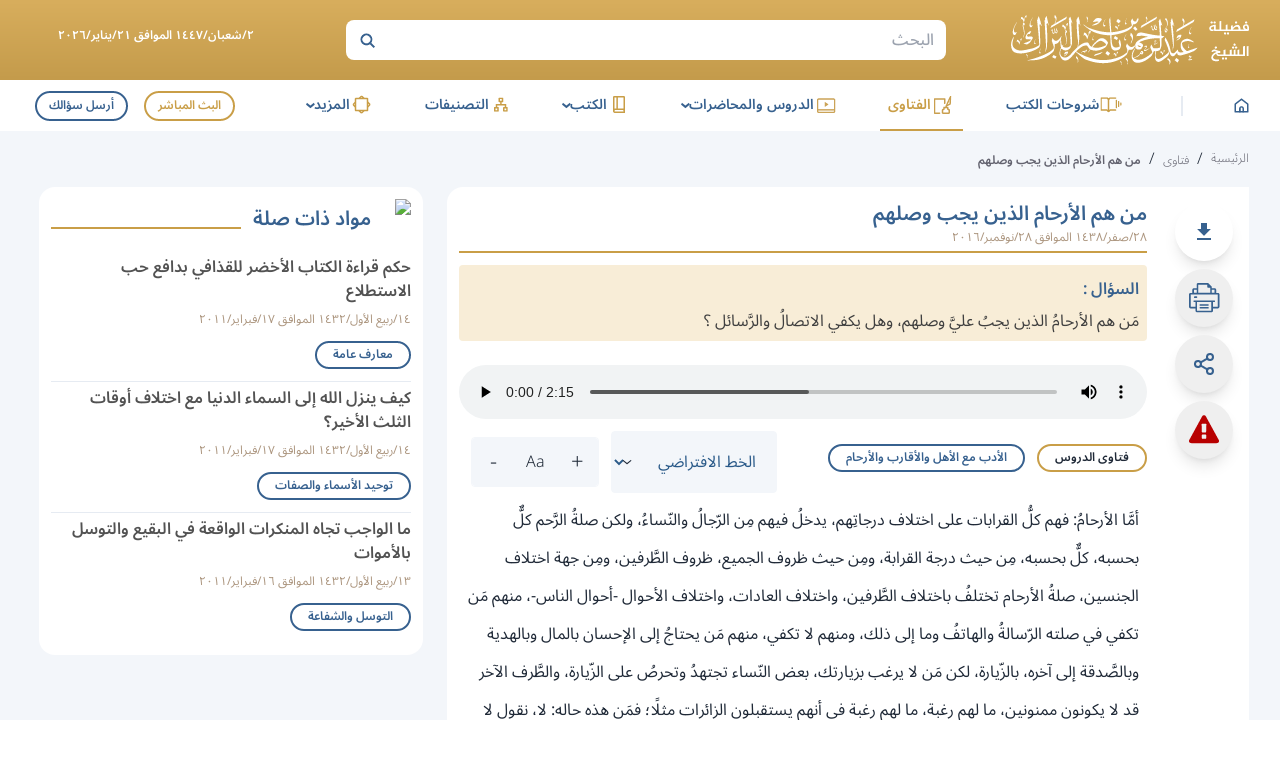

--- FILE ---
content_type: text/html; charset=utf-8
request_url: https://sh-albarrak.com/fatwas/8372
body_size: 11027
content:
<!DOCTYPE html><html lang="ar" dir="rtl"><head><meta charSet="utf-8" data-next-head=""/><meta name="viewport" content="width=device-width" data-next-head=""/><link rel="icon" type="image/x-icon" sizes="32x32" href="/favicon.ico" data-next-head=""/><title data-next-head="">من هم الأرحام الذين يجب وصلهم - الموقع الرسمي لـفضيلة الشيخ عبدالرحمن ناصر البراك</title><meta property="og:image" content="/images/cover-alb.jpeg" data-next-head=""/><meta property="og:title" content="من هم الأرحام الذين يجب وصلهم - الموقع الرسمي لـفضيلة الشيخ عبدالرحمن ناصر البراك" data-next-head=""/><meta property="og:site_name" content="الموقع الرسمي لـفضيلة الشيخ عبدالرحمن ناصر البراك" data-next-head=""/><meta property="og:type" content="article" data-next-head=""/><meta property="og:url" content="https://sh-albarrak.com/fatwas/8372" data-next-head=""/><meta property="og:description" content="من هم الأرحام الذين يجب وصلهم" data-next-head=""/><meta name="description" content="من هم الأرحام الذين يجب وصلهم" data-next-head=""/><meta name="twitter:description" content="من هم الأرحام الذين يجب وصلهم" data-next-head=""/><meta name="twitter:image" content="/images/cover-alb.jpeg" data-next-head=""/><meta name="twitter:title" content="من هم الأرحام الذين يجب وصلهم - الموقع الرسمي لـفضيلة الشيخ عبدالرحمن ناصر البراك" data-next-head=""/><meta name="twitter:site" content="@sh_barrak" data-next-head=""/><meta name="theme-color" content="#C99E47" data-next-head=""/><link rel="preload" as="font" type="font/woff2" href="/_next/static/media/noto-sans-arabic-symbols-wght-normal.18c2bbbc.woff2" crossorigin="anonymous"/><link rel="preload" as="font" type="font/woff2" href="/_next/static/media/noto-sans-arabic-latin-wght-normal.4c61e176.woff2" crossorigin="anonymous"/><link rel="preload" as="font" type="font/woff2" href="/_next/static/media/noto-sans-arabic-arabic-wght-normal.655cdb0d.woff2" crossorigin="anonymous"/><link data-next-font="size-adjust" rel="preconnect" href="/" crossorigin="anonymous"/><link rel="preload" href="/_next/static/chunks/059b1fdd9c4dfb39.css" as="style"/><script type="application/ld+json" data-next-head="">{"@context":"https://schema.org","@type":["AudioObject","LearningResource"],"name":"من هم الأرحام الذين يجب وصلهم","headline":"من هم الأرحام الذين يجب وصلهم","learningResourceType":"fatwa","contentUrl":"https://files.zadapps.info/cms.sh-albarrak.com/uploads/2024/02/albarrak_Fatawa_Aldrws_2564_14380226-87657aea933ac69bb51753a4f3a33b44.mp3","uploadDate":"2018-08-04T06:18:04.000Z"}</script><link rel="stylesheet" href="/_next/static/chunks/059b1fdd9c4dfb39.css" data-n-g=""/><noscript data-n-css=""></noscript><script src="/_next/static/chunks/e498f29ef22bb9b5.js" defer=""></script><script src="/_next/static/chunks/9d33274b2ff3f8c7.js" defer=""></script><script src="/_next/static/chunks/0fd53d29af0f4f8f.js" defer=""></script><script src="/_next/static/chunks/d4c782e9887cfa62.js" defer=""></script><script src="/_next/static/chunks/65170d62faaed9e2.js" defer=""></script><script src="/_next/static/chunks/turbopack-ac0eabc7c39875c1.js" defer=""></script><script src="/_next/static/chunks/e0bbe5b41464fa00.js" defer=""></script><script src="/_next/static/chunks/bf3e7c0ddd99e2d4.js" defer=""></script><script src="/_next/static/chunks/ffc100fb824a5a69.js" defer=""></script><script src="/_next/static/chunks/0d515325d978f755.js" defer=""></script><script src="/_next/static/chunks/14d634eefefa55df.js" defer=""></script><script src="/_next/static/chunks/e8561138b60948af.js" defer=""></script><script src="/_next/static/chunks/turbopack-3e74c4e25af1720b.js" defer=""></script><script src="/_next/static/5L6tatxjCnUzpQSLHcRts/_ssgManifest.js" defer=""></script><script src="/_next/static/5L6tatxjCnUzpQSLHcRts/_buildManifest.js" defer=""></script></head><body class="scroll-smooth"><noscript><iframe data-name="google-tag-manager" src="https://www.googletagmanager.com/ns.html?id=GTM-W66N2JZ" height="0" width="0" style="display:none;visibility:hidden"></iframe></noscript><div id="__next"><div class="font-primary font-light"><div class="drawer"><input id="app-sidebar" type="checkbox" class="drawer-toggle"/><div class="drawer-content flex flex-col"><div class="gradient-gold sticky top-0 md:block hidden z-30"><div class="container py-1 flex justify-between items-center relative"><a data-sut="d-albarrak-logo" aria-label="الصفحة الرئيسية" href="/"><picture><source media="(max-width: 1239px)" srcSet="/_next/static/media/logo-gold.fdd7f3aa.svg"/><source media="(min-width: 1240px)" srcSet="/_next/static/media/logo.490d3318.svg"/><img src="/_next/static/media/logo-gold.fdd7f3aa.svg" class="max-w-[150px] xxs:max-w-[200px] md:max-w-[300px]" alt="" width="238" height="50" decoding="async" style="color:transparent"/></picture></a><div data-sut="desktop-search" class="max-w-[600px] flex-1"><div class="flex-1 search-header"><form data-sut="search-form" action="/search" method="GET"><input type="search" aria-label="البحث" placeholder="البحث" name="q"/><button type="submit" value="OK" aria-label="بحث"><svg width="18" height="18" viewBox="0 0 18 18" fill="transparent"><path d="M12.3555 12.3556L16.3555 16.3556" stroke="currentColor" stroke-width="2"></path><circle cx="8.43795" cy="8.43799" r="4.96653" transform="rotate(-45 8.43795 8.43799)" stroke="currentColor" stroke-width="2"></circle></svg></button></form></div></div><div class="max-w-[250px] flex-1 text-center px-1"><div class="text-xs mb-1 font-semibold text-white" data-sut="full-day-today">٢/شعبان/١٤٤٧ الموافق ٢١/يناير/٢٠٢٦</div></div></div></div><header class="header hidden md:flex bg-white z-20 no-print"><div class="box-shadow container w-full hidden md:flex justify-between items-center"><div class="flex items-center justify-between flex-1 max-w-[950px]" data-sut="d-main-menu" itemScope="" itemType="http://www.schema.org/SiteNavigationElement"><div class="flex items-center justify-center"><a class="flex" aria-label="الصفحة الرئيسية" href="/"><img alt="logo" loading="lazy" width="15" height="15" decoding="async" data-nimg="1" class="" style="color:transparent" src="/_next/static/media/home-blue.0439ad71.svg"/></a></div><div class="bg-primaryLight2 mx-3 w-xxs h-[20px]"></div><div itemProp="name"><a class="nav-item mb-0 nav-item-active" data-sut="" itemProp="url" href="/books-explanations"><div class="flex"><img alt="logo" loading="lazy" width="24" height="24" decoding="async" data-nimg="1" class="" style="color:transparent" src="/_next/static/media/Books-Explanation-gold.aff2cb75.svg"/></div>شروحات الكتب</a></div><div itemProp="name"><a class="nav-item mb-0 text-secondary border-secondary" data-sut="" itemProp="url" href="/fatwas"><div class="flex"><img alt="logo" loading="lazy" width="24" height="24" decoding="async" data-nimg="1" class="" style="color:transparent" src="/_next/static/media/Fatwa-gold.0cf63f8e.svg"/></div>الفتاوى</a></div><div data-sut="d-lecture-dp" class="group relative inline-flex justify-center rounded"><div role="button" tabindex="0" class="hover:cursor-text nav-item nav-item-active" data-sut="" itemProp="name"><div class="flex"><img alt="logo" loading="lazy" width="24" height="24" decoding="async" data-nimg="1" class="" style="color:transparent" src="/_next/static/media/Lectures-gold.98f242a6.svg"/></div>الدروس والمحاضرات<span class="rotate-90 leading-0 text-xl">‹</span></div><div class="dropdown-menu-h min-w-[200px] inset-x-0"><ul class="my-1 relative z-10"><li itemProp="name" class=""><a itemProp="url" class="hover:text-secondary font-normal text-primary pr-3 my-2 transition" href="/daily-lessons">الدروس اليومية</a></li><li itemProp="name" class=""><a itemProp="url" class="hover:text-secondary font-normal text-primary pr-3 my-2 transition" href="/lectures">المحاضرات</a></li><li itemProp="name" class=""><a itemProp="url" class="hover:text-secondary font-normal text-primary pr-3 my-2 transition" href="/public-speeches">الكلمات العامة</a></li></ul><img alt="zh" loading="lazy" width="170" height="370" decoding="async" data-nimg="1" class="rotate-[117deg] absolute z-0 bottom-[-195px] left-0" style="color:transparent" srcSet="/_next/image?url=%2F_next%2Fstatic%2Fmedia%2FbigZh.f8eea01e.png&amp;w=256&amp;q=75 1x, /_next/image?url=%2F_next%2Fstatic%2Fmedia%2FbigZh.f8eea01e.png&amp;w=384&amp;q=75 2x" src="/_next/image?url=%2F_next%2Fstatic%2Fmedia%2FbigZh.f8eea01e.png&amp;w=384&amp;q=75"/></div></div><div data-sut="d-lecture-dp" class="group relative inline-flex justify-center rounded"><div role="button" tabindex="0" class="hover:cursor-text nav-item nav-item-active" data-sut="" itemProp="name"><div class="flex"><img alt="logo" loading="lazy" width="24" height="24" decoding="async" data-nimg="1" class="" style="color:transparent" src="/_next/static/media/Books-gold.4ef4a7cf.svg"/></div>الكتب<span class="rotate-90 leading-0 text-xl">‹</span></div><div class="dropdown-menu-h min-w-[200px] inset-x-0"><ul class="my-1 relative z-10"><li itemProp="name" class=""><a itemProp="url" class="hover:text-secondary font-normal text-primary pr-3 my-2 transition" href="/books">الكتب النصية</a></li><li itemProp="name" class=""><a itemProp="url" class="hover:text-secondary font-normal text-primary pr-3 my-2 transition" href="/audio-books">الكتب الصوتية</a></li></ul><img alt="zh" loading="lazy" width="170" height="370" decoding="async" data-nimg="1" class="rotate-[117deg] absolute z-0 bottom-[-195px] left-0" style="color:transparent" srcSet="/_next/image?url=%2F_next%2Fstatic%2Fmedia%2FbigZh.f8eea01e.png&amp;w=256&amp;q=75 1x, /_next/image?url=%2F_next%2Fstatic%2Fmedia%2FbigZh.f8eea01e.png&amp;w=384&amp;q=75 2x" src="/_next/image?url=%2F_next%2Fstatic%2Fmedia%2FbigZh.f8eea01e.png&amp;w=384&amp;q=75"/></div></div><div itemProp="name"><a class="nav-item mb-0 nav-item-active" data-sut="" itemProp="url" href="/categories/all"><div class="flex"><img alt="logo" loading="lazy" width="24" height="24" decoding="async" data-nimg="1" class="" style="color:transparent" src="/_next/static/media/Categories-gold.24ab12b7.svg"/></div>التصنيفات</a></div><div data-sut="d-more-dp" class="group relative inline-flex justify-center rounded"><div role="button" tabindex="0" class="hover:cursor-text nav-item nav-item-active" data-sut="" itemProp="name"><div class="flex"><img alt="logo" loading="lazy" width="24" height="24" decoding="async" data-nimg="1" class="" style="color:transparent" src="/_next/static/media/more-gold.c8e63016.svg"/></div>المزيد<span class="rotate-90 leading-0 text-xl">‹</span></div><div class="dropdown-menu-h min-w-[340px] right-0"><div class="grid grid-cols-2 gap-2 p-3"><div><div class=""><p class="text-secondary font-semibold border-b border-primaryLight2 mb-1 text-sm py-1"><span class="pl-1 text-xxs">■</span>المباحث والإختيارات</p><ul class=" relative z-10"><li itemProp="name" class="text-sm"><a itemProp="url" class="hover:text-secondary font-normal text-primary  my-2 transition" href="/scientific-researches">مباحث علمية</a></li><li itemProp="name" class="text-sm"><a itemProp="url" class="hover:text-secondary font-normal text-primary  my-2 transition" href="/fiqhi-selections">اختيارات فقهية</a></li></ul></div><div class=""><p class="text-secondary font-semibold border-b border-primaryLight2 mb-1 text-sm py-1"><span class="pl-1 text-xxs">■</span>المختارات</p><ul class=" relative z-10"><li itemProp="name" class="text-sm"><a itemProp="url" class="hover:text-secondary font-normal text-primary  my-2 transition" href="/selected-videos">مقاطع مختارة</a></li><li itemProp="name" class="text-sm"><a itemProp="url" class="hover:text-secondary font-normal text-primary  my-2 transition" href="/articles">المقالات</a></li><li itemProp="name" class="text-sm"><a itemProp="url" class="hover:text-secondary font-normal text-primary  my-2 transition" href="/science-benefits">فوائد العلوم</a></li></ul></div></div><div><div class=""><p class="text-secondary font-semibold border-b border-primaryLight2 mb-1 text-sm py-1"><span class="pl-1 text-xxs">■</span>مع الشيخ</p><ul class=" relative z-10"><li itemProp="name" class="text-sm"><a itemProp="url" class="hover:text-secondary font-normal text-primary  my-2 transition" href="/about">سيرة الشيخ</a></li><li itemProp="name" class="text-sm"><a itemProp="url" class="hover:text-secondary font-normal text-primary  my-2 transition" href="/lessons-list">المناشط</a></li><li itemProp="name" class="text-sm"><a itemProp="url" class="hover:text-secondary font-normal text-primary  my-2 transition" href="/live">البث المباشر</a></li><li itemProp="name" class="text-sm"><a itemProp="url" class="hover:text-secondary font-normal text-primary  my-2 transition" href="/ask-question">اسأل الشيخ</a></li><li itemProp="name" class="text-sm"><a itemProp="url" class="hover:text-secondary font-normal text-primary  my-2 transition" href="/recitations">تلاوات الشيخ</a></li></ul></div></div></div><img alt="zh" loading="lazy" width="170" height="370" decoding="async" data-nimg="1" class="rotate-[117deg] absolute z-0 bottom-[-170px] left-0" style="color:transparent" srcSet="/_next/image?url=%2F_next%2Fstatic%2Fmedia%2FbigZh.f8eea01e.png&amp;w=256&amp;q=75 1x, /_next/image?url=%2F_next%2Fstatic%2Fmedia%2FbigZh.f8eea01e.png&amp;w=384&amp;q=75 2x" src="/_next/image?url=%2F_next%2Fstatic%2Fmedia%2FbigZh.f8eea01e.png&amp;w=384&amp;q=75"/></div></div></div><div class="flex" data-sut="d-live-ask"><a data-sut="live-link" class="px-2 py-xs hover:bg-secondary hover:text-white font-semibold text-secondary border-2 border-secondary items-center justify-center transition mx-2 my-xs text-xs rounded-full" href="/live">البث المباشر</a><a class="m-xs border-primary border-2 font-semibold hover:bg-primary transition hover:text-white text-primary text-xs px-2 py-xs items-center rounded-full" href="/ask-question">أرسل سؤالك</a></div></div></header><div class="bg-white sticky top-0 md:hidden flex z-20 no-print"><div class="w-full"><div class="flex-col justify-between md:hidden flex"><div class="header relative"><div class="container flex items-center w-full justify-between py-1"><label tabindex="0" class="w-40 h-40 text-primary rounded-full flex items-center justify-center text-xl hover:bg-lightBlue mr-xs py-xs" data-sut="sidebar-menu" aria-label="افتح القائمة الجانبية" for="app-sidebar">☰</label><div class="flex-1 flex items-center justify-center"><a class="flex" aria-label="الصفحة الرئيسية" data-sut="m-albarrak-logo" href="/"><picture><source media="(max-width: 1239px)" srcSet="/_next/static/media/logo-gold.fdd7f3aa.svg"/><source media="(min-width: 1240px)" srcSet="/_next/static/media/logo.490d3318.svg"/><img src="/_next/static/media/logo-gold.fdd7f3aa.svg" class="max-w-[150px] xxs:max-w-[200px] md:max-w-[300px]" alt="" width="238" height="50" decoding="async" style="color:transparent"/></picture></a></div><button type="button" data-sut="search-show" aria-label="ابحث" class="w-[34px] h-[34px]"><span class="hover:bg-lightBlue leading-0 rounded-full flex p-1"><img alt="info" loading="lazy" width="18" height="18" decoding="async" data-nimg="1" class="" style="color:transparent" srcSet="/_next/image?url=%2F_next%2Fstatic%2Fmedia%2Fsearch.aa70af4c.png&amp;w=32&amp;q=75 1x, /_next/image?url=%2F_next%2Fstatic%2Fmedia%2Fsearch.aa70af4c.png&amp;w=48&amp;q=75 2x" src="/_next/image?url=%2F_next%2Fstatic%2Fmedia%2Fsearch.aa70af4c.png&amp;w=48&amp;q=75"/></span></button><div data-sut="laptop-live-ask" class="items-center sm:flex hidden"><a data-sut="live-link" class="px-2 py-xs hover:bg-secondary hover:text-white font-semibold text-secondary border-2 border-secondary items-center justify-center transition mx-2 my-xs text-xs rounded-full" href="/live">البث المباشر</a><a class="m-xs border-primary border-2 font-semibold hover:bg-primary transition hover:text-white text-primary text-xs px-2 py-xs items-center rounded-full" href="/ask-question">أرسل سؤالك</a></div></div><div data-sut="mobile-search" class="transition-all ease-in-out max-h-0 p-0"></div></div></div></div></div><div class="w-full md:min-h-[calc(100vh-294px)] sm:min-h-[calc(100vh-396px)] min-h-[calc(100vh-376px)] "><div class="bg-lightBlue py-3"><nav class="flex items-baseline no-print breadcrumb"><ul class="container flex items-center flex-wrap" data-sut="breadcrumb"><a class="pl-1 text-breadcrumb whitespace-nowrap text-xs hover:text-secondary hover:underline" data-sut="home" href="/">الرئيسية</a><li><span class="pl-1">/</span><a class="pl-1 text-breadcrumb whitespace-nowrap text-xs hover:text-secondary hover:underline" data-sut="link" href="/fatwas">فتاوى</a></li><li><span class="pl-1">/</span><span data-sut="label" class="pl-1 text-breadcrumb text-xs font-semibold">من هم الأرحام الذين يجب وصلهم</span></li></ul></nav></div><div class="container flex sm:flex-row flex-col-reverse justify-between w-full"><div data-sut="single-page" class="sm:w-[calc(100%-416px)] mb-2"><div class="rounded-2xl flex flex-col md:flex-row bg-white "><div class="overflow-auto sm:overflow-visible sticky top-[56px] md:top-[100px] bg-white z-20 p-3 no-print"><div class="flex justify-evenly md:flex-col"><a href="https://files.zadapps.info/cms.sh-albarrak.com/uploads/2024/02/albarrak_Fatawa_Aldrws_2564_14380226-87657aea933ac69bb51753a4f3a33b44.mp3?response-content-disposition=attachment" download="" data-sut="download-sound" class="group btn-action" aria-label="تحميل الصوت" target="_blank" rel="noreferrer"><span class="group-hover:visible invisible delay-75 bg-gray-800 px-1 py-xs text-sm text-gray-100 flex md:justify-end items-center justify-center rounded-lg absolute min-w-[60px] md:-translate-x-[68px] md:bottom-[inherit] sm:bottom-[68px] bottom-[52px]"><span class="w-full">تحميل</span><span class="absolute text-gray-800 text-2xl md:rotate-0 rotate-90 md:bottom-[inherit] md:right-[-14px] bottom-[-20px]">►</span></span><svg class="fill-current" version="1.1" xmlns="http://www.w3.org/2000/svg" width="24" height="24" viewBox="0 0 24 24"><path d="M5.016 18h13.969v2.016h-13.969v-2.016zM18.984 9l-6.984 6.984-6.984-6.984h3.984v-6h6v6h3.984z"></path></svg></a><button type="button" aria-label="الطباعة" data-sut="print" class="btn-action group "><span class="group-hover:visible invisible delay-75 bg-gray-800 px-1 py-xs text-sm text-gray-100 flex md:justify-end items-center justify-center rounded-lg absolute min-w-[60px] md:-translate-x-[68px] md:bottom-[inherit] sm:bottom-[68px] bottom-[52px]"><span class="w-full">طباعة</span><span class="absolute text-gray-800 text-2xl md:rotate-0 rotate-90 md:bottom-[inherit] md:right-[-14px] bottom-[-20px]">►</span></span><svg class="fill-current" version="1.1" xmlns="http://www.w3.org/2000/svg" width="31" height="30" viewBox="0 0 33 32"><title>print1</title><path d="M30.729 10.551h-1.778v-3.316c0-0.45-0.179-0.882-0.497-1.2s-0.75-0.497-1.201-0.497h-2.942v-1.209c0.001-0.117-0.022-0.233-0.066-0.341s-0.109-0.207-0.192-0.29l-3.502-3.431c-0.082-0.084-0.181-0.151-0.289-0.197s-0.225-0.070-0.342-0.070h-10.107c-0.446-0.002-0.874 0.171-1.194 0.481s-0.504 0.735-0.513 1.181v3.858h-2.898c-0.45 0-0.882 0.179-1.2 0.497s-0.497 0.75-0.497 1.2v3.333h-1.822c-0.449 0.002-0.878 0.182-1.195 0.5s-0.494 0.749-0.494 1.197v13.182c0 0.449 0.178 0.879 0.494 1.197s0.746 0.498 1.195 0.5h5.129v2.276c0.002 0.512 0.208 1.003 0.571 1.365s0.855 0.564 1.367 0.564h14.916c0.253 0 0.504-0.050 0.738-0.147s0.447-0.239 0.626-0.418c0.179-0.179 0.321-0.392 0.418-0.626s0.147-0.485 0.147-0.738v-2.276h5.129c0.45 0 0.882-0.179 1.201-0.497s0.497-0.75 0.497-1.201v-13.164c0.002-0.224-0.040-0.447-0.124-0.655s-0.209-0.397-0.367-0.557-0.346-0.286-0.553-0.373c-0.207-0.086-0.429-0.131-0.654-0.131zM27.173 7.316v3.138h-2.862v-3.138h2.862zM9.884 1.778h9.591v2.551c0 0.165 0.066 0.323 0.182 0.44s0.275 0.182 0.44 0.182h2.436v5.538h-12.649v-8.711zM5.28 7.333h2.827v3.138h-2.818l-0.009-3.138zM23.822 29.422c-0.002 0.039-0.019 0.077-0.047 0.105s-0.065 0.044-0.104 0.047h-14.916c-0.041 0-0.080-0.016-0.11-0.044s-0.048-0.067-0.050-0.107v-9.093h15.227v9.093zM30.649 25.369h-5.049v-5.040h1.298c0.236 0 0.462-0.094 0.629-0.26s0.26-0.393 0.26-0.629-0.094-0.462-0.26-0.629c-0.167-0.167-0.393-0.26-0.629-0.26h-21.333c-0.236 0-0.462 0.094-0.629 0.26s-0.26 0.393-0.26 0.629 0.094 0.462 0.26 0.629c0.167 0.167 0.393 0.26 0.629 0.26h1.289v5.049h-5.076v-13.049h28.871v13.040zM6.107 15.991h1.778c0.236 0 0.462-0.094 0.629-0.26s0.26-0.393 0.26-0.629c0-0.236-0.094-0.462-0.26-0.629s-0.393-0.26-0.629-0.26h-1.778c-0.236 0-0.462 0.094-0.629 0.26s-0.26 0.393-0.26 0.629c0 0.236 0.094 0.462 0.26 0.629s0.393 0.26 0.629 0.26zM20.107 25.538h-8c-0.236 0-0.462 0.094-0.629 0.26s-0.26 0.393-0.26 0.629 0.094 0.462 0.26 0.629c0.167 0.167 0.393 0.26 0.629 0.26h8c0.236 0 0.462-0.094 0.629-0.26s0.26-0.393 0.26-0.629c0-0.236-0.094-0.462-0.26-0.629s-0.393-0.26-0.629-0.26zM20.107 22.578h-8c-0.236 0-0.462 0.094-0.629 0.26s-0.26 0.393-0.26 0.629c0 0.236 0.094 0.462 0.26 0.629s0.393 0.26 0.629 0.26h8c0.236 0 0.462-0.094 0.629-0.26s0.26-0.393 0.26-0.629c0-0.236-0.094-0.462-0.26-0.629s-0.393-0.26-0.629-0.26z"></path></svg></button><button type="button" aria-label="المشاركة" data-sut="share-d" class="btn-action group"><span class="group-hover:visible invisible delay-75 bg-gray-800 px-1 py-xs text-sm text-gray-100 flex md:justify-end items-center justify-center rounded-lg absolute min-w-[60px] md:-translate-x-[68px] md:bottom-[inherit] sm:bottom-[68px] bottom-[52px]"><span class="w-full">مشاركة</span><span class="absolute text-gray-800 text-2xl md:rotate-0 rotate-90 md:bottom-[inherit] md:right-[-14px] bottom-[-20px]">►</span></span><svg xmlns="http://www.w3.org/2000/svg" width="24" height="24" viewBox="0 0 24 24" fill="none" stroke="currentColor" stroke-width="2" stroke-linecap="round" stroke-linejoin="round" class="lucide lucide-share2 lucide-share-2 share-icon" aria-hidden="true"><circle cx="18" cy="5" r="3"></circle><circle cx="6" cy="12" r="3"></circle><circle cx="18" cy="19" r="3"></circle><line x1="8.59" x2="15.42" y1="13.51" y2="17.49"></line><line x1="15.41" x2="8.59" y1="6.51" y2="10.49"></line></svg></button><div class="relative"><button type="button" aria-label="الإبلاغ عن خطأ" data-sut="report" class="btn-action group btn-report"><span class="group-hover:visible invisible delay-75 bg-gray-800 px-1 py-xs text-sm text-gray-100 flex md:justify-end items-center justify-center rounded-lg absolute min-w-[60px] md:-translate-x-[68px] md:bottom-[inherit] sm:bottom-[68px] bottom-[52px]"><span class="w-full">الإبلاغ </span><span class="absolute text-gray-800 text-2xl md:rotate-0 rotate-90 md:bottom-[inherit] md:right-[-14px] bottom-[-20px]">►</span></span><svg class="fill-current" version="1.1" xmlns="http://www.w3.org/2000/svg" width="30" height="30" viewBox="0 0 32 32"><path d="M18.286 24.839v-3.393c0-0.321-0.25-0.589-0.571-0.589h-3.429c-0.321 0-0.571 0.268-0.571 0.589v3.393c0 0.321 0.25 0.589 0.571 0.589h3.429c0.321 0 0.571-0.268 0.571-0.589zM18.25 18.161l0.321-8.196c0-0.107-0.054-0.25-0.179-0.339-0.107-0.089-0.268-0.196-0.429-0.196h-3.929c-0.161 0-0.321 0.107-0.429 0.196-0.125 0.089-0.179 0.268-0.179 0.375l0.304 8.161c0 0.232 0.268 0.411 0.607 0.411h3.304c0.321 0 0.589-0.179 0.607-0.411zM18 1.482l13.714 25.143c0.393 0.696 0.375 1.554-0.036 2.25s-1.161 1.125-1.964 1.125h-27.429c-0.804 0-1.554-0.429-1.964-1.125s-0.429-1.554-0.036-2.25l13.714-25.143c0.393-0.732 1.161-1.196 2-1.196s1.607 0.464 2 1.196z"></path></svg></button></div></div></div><div class="mx-2 md:w-full"><h1 data-sut="post-title" class="font-semibold text-primary text-xl border-b-2 border-secondary mb-2 pt-2">من هم الأرحام الذين يجب وصلهم<span data-sut="post-date" class="post-date block pb-xs">٢٨/صفر/١٤٣٨ الموافق ٢٨/نوفمبر/٢٠١٦</span></h1><div data-sut="post-question" class="fatwa-question bg-secondaryLight text-[#3F3F3F] rounded mb-4 mt-1"><p class="font-semibold text-primary px-1 pt-2">السؤال :</p><div class="p-1 font-primary" style="font-size:16px"><div><p><strong><span></span><span> مَن هم الأرحامُ الذين يجبُ عليَّ وصلهم، وهل يكفي الاتصالُ والرَّسائل ؟</span></strong></p>
</div></div></div><div class="rounded-full mt-4"><audio src="https://files.zadapps.info/cms.sh-albarrak.com/uploads/2024/02/albarrak_Fatawa_Aldrws_2564_14380226-87657aea933ac69bb51753a4f3a33b44.mp3" data-sut="post-audio" class="my-2 w-full" controls=""></audio></div><div><div class="flex justify-between md:items-center xs:flex-row flex-wrap"><div class="my-2 flex flex-wrap single-page"><a data-sut="fatwa-category" class="tag-style border-secondary" href="/fatwas?postTypeCategory=2">فتاوى الدروس</a><a aria-label="الأدب مع الأهل والأقارب والأرحام" title="الأدب مع الأهل والأقارب والأرحام" class="tag-style post-topic" data-sut="post-topic-category" href="/fatwas?category=114">الأدب مع الأهل والأقارب والأرحام</a></div><div class="flex justify-between items-center gap-2 xs:mr-auto xs:w-auto xs:mt-0 mt-3 w-full no-print"><div class="font-style relative"><select data-sut="select-font-style" name="font-style" aria-label="تغيير الخط" class="select-font " id="grid-state"><option class="text-black py-1" value="font-primary" selected="">الخط الافتراضي</option><option class="text-black py-1" value="font-secondary">الخط العجمي</option></select><div class="pointer-events-none absolute inset-y-0 left-0 flex items-center px-2 text-sm"><span class="rotate-270 leading-0 text-2xl">›</span></div></div><div data-sut="font-size" class="btns-size flex items-center justify-between rounded gap-1 mx-2"><button class=" btn-zoom" data-sut="fontsize-plus-btn" aria-label="Increase font size">+</button><button class=" btn-zoom" data-sut="fontsize-reset-btn" aria-label="Reset font size to default">Aa</button><button class=" btn-zoom" data-sut="fontsize-minus-btn" aria-label="Decrease font size">-</button></div></div></div><div data-sut="content" class="p-1 font-primary" style="font-size:16px"><article class="article-with-footnote font-normal leading-[2.4]"><div><p><span><strong></strong></span> أمَّا الأرحامُ: فهم كلُّ القرابات على اختلاف درجاتِهم، يدخلُ فيهم مِن الرّجالُ والنّساءُ، ولكن صلةُ الرَّحم كلٌّ بحسبه، كلٌّ بحسبه، مِن حيث درجة القرابة، ومِن حيث ظروف الجميع، ظروف الطَّرفين، ومِن جهة اختلاف الجنسين، صلةُ الأرحام تختلفُ باختلاف الطَّرفين، واختلاف العادات، واختلاف الأحوال -أحوال الناس-، منهم مَن تكفي في صلته الرّسالةُ والهاتفُ وما إلى ذلك، ومنهم لا تكفي، منهم مَن يحتاجُ إلى الإحسان بالمال وبالهدية وبالصَّدقة إلى آخره، بالزّيارة، لكن مَن لا يرغب بزيارتك، بعض النّساء تجتهدُ وتحرصُ على الزّيارة، والطَّرف الآخر قد لا يكونون ممنونين، ما لهم رغبة، ما لهم رغبة في أنهم يستقبلون الزائرات مثلًا؛ فمَن هذه حاله: لا، نقول لا تزوريهم، الحمد لله، صِليهم بما تستطيعين بغير الزيارة؛ لأنَّ المقصود مِن الزيارة الإيناسُ وإدخالُ السُّرور، فإذا كان الطَّرفُ الآخرُ ما يرغب؛ لأنّه يتحمَّلُ ويحتاج إلى ترتيب واستعداد، أو أنَّهم ما، نفسيّة بينه وبين فلانة؛ فالحمد لله تدعو له وتقف .<br />
 </p>
</div></article></div><div class="flex mb-4"></div></div></div></div></div><div class="sm:mr-3  sm:px-1 sm:w-[400px] sm:flex flex-col hidden"><div class="side-left-block " data-sut="related-posts-section"><div class="flex items-center "><img alt="list" loading="lazy" width="32" height="32" decoding="async" data-nimg="1" class="" style="color:transparent" srcSet="/_next/image?url=%2F_next%2Fstatic%2Fmedia%2FList.be00ef1d.png&amp;w=32&amp;q=75 1x, /_next/image?url=%2F_next%2Fstatic%2Fmedia%2FList.be00ef1d.png&amp;w=64&amp;q=75 2x" src="/_next/image?url=%2F_next%2Fstatic%2Fmedia%2FList.be00ef1d.png&amp;w=64&amp;q=75"/><p class="h-home text-primary font-semibold xs:text-xl mr-1">مواد ذات صلة</p><hr class="h-xxs bg-secondary mr-2 flex-1 border-0 mb-[10px] self-end"/></div><ul data-sut="fatwas" class="mt-2"><li data-sut="list-item" class="b-border-main last:border-0 text-right flex flex-col items-start py-xs w-full has-tags" data-sut-release-date="١٤/ربيع الأول/١٤٣٢ الموافق ١٧/فبراير/٢٠١١"><div class="w-full"><a class="flex pl-2 mb-1 transition post-title" data-sut="post-title" aria-label="حكم قراءة الكتاب الأخضر للقذافي بدافع حب الاستطلاع" href="/fatwas/35797">حكم قراءة الكتاب الأخضر للقذافي بدافع حب الاستطلاع</a></div><div class="flex justify-between mb-1 items-center w-full post-date"><span data-sut="post-date" data-sut-release-date="١٤/ربيع الأول/١٤٣٢ الموافق ١٧/فبراير/٢٠١١" class="post-date">١٤/ربيع الأول/١٤٣٢ الموافق ١٧/فبراير/٢٠١١</span></div><div class="flex flex-wrap mt-xs"><a aria-label="معارف عامة" title="معارف عامة" class="tag-style post-topic" data-sut="post-topic-category" href="/fatwas?category=28788">معارف عامة</a></div></li><li data-sut="list-item" class="b-border-main last:border-0 text-right flex flex-col items-start py-xs w-full has-tags" data-sut-release-date="١٤/ربيع الأول/١٤٣٢ الموافق ١٧/فبراير/٢٠١١"><div class="w-full"><a class="flex pl-2 mb-1 transition post-title" data-sut="post-title" aria-label="كيف ينزل الله إلى السماء الدنيا مع اختلاف أوقات الثلث الأخير؟" href="/fatwas/35796">كيف ينزل الله إلى السماء الدنيا مع اختلاف أوقات الثلث الأخير؟</a></div><div class="flex justify-between mb-1 items-center w-full post-date"><span data-sut="post-date" data-sut-release-date="١٤/ربيع الأول/١٤٣٢ الموافق ١٧/فبراير/٢٠١١" class="post-date">١٤/ربيع الأول/١٤٣٢ الموافق ١٧/فبراير/٢٠١١</span></div><div class="flex flex-wrap mt-xs"><a aria-label="توحيد الأسماء والصفات" title="توحيد الأسماء والصفات" class="tag-style post-topic" data-sut="post-topic-category" href="/fatwas?category=12">توحيد الأسماء والصفات</a></div></li><li data-sut="list-item" class="b-border-main last:border-0 text-right flex flex-col items-start py-xs w-full has-tags" data-sut-release-date="١٣/ربيع الأول/١٤٣٢ الموافق ١٦/فبراير/٢٠١١"><div class="w-full"><a class="flex pl-2 mb-1 transition post-title" data-sut="post-title" aria-label="ما الواجب تجاه المنكرات الواقعة في البقيع والتوسل بالأموات" href="/fatwas/35795">ما الواجب تجاه المنكرات الواقعة في البقيع والتوسل بالأموات</a></div><div class="flex justify-between mb-1 items-center w-full post-date"><span data-sut="post-date" data-sut-release-date="١٣/ربيع الأول/١٤٣٢ الموافق ١٦/فبراير/٢٠١١" class="post-date">١٣/ربيع الأول/١٤٣٢ الموافق ١٦/فبراير/٢٠١١</span></div><div class="flex flex-wrap mt-xs"><a aria-label="التوسل والشفاعة" title="التوسل والشفاعة" class="tag-style post-topic" data-sut="post-topic-category" href="/fatwas?category=20">التوسل والشفاعة</a></div></li></ul></div></div></div></div><button type="button" id="scrollToTopButton" aria-label="scroll to top" class="opacity-0 bg-lightBlue z-[999] text-primary fixed bottom-2 left-2 shadow w-5 h-5 rounded-full items-center justify-center flex transition-opacity duration-200"><span class="rotate-90 text-xl leading-0">›</span></button><footer class="bg-backgroundDark pb-3 w-full no-print"><div class="container flex flex-col md:flex-row md:justify-between justify-center md:items-start items-center py-4"><div class="font-semibold text-xs w-11/12 md:w-[250px] text-footerColor"><a aria-label="الصفحة الرئيسية" data-sut="logo-footer" href="/"><img alt="" loading="lazy" width="238" height="50" decoding="async" data-nimg="1" style="color:transparent" src="/_next/static/media/logo.490d3318.svg"/></a><p class="text-footerColor" data-sut="copyright">© <!-- -->2026<!-- --> م / <!-- -->1447<!-- --> هـ جميع الحقوق محفوظة <br/></p></div><div class="flex-1 w-11/12 mx-2"><p class="text-secondary font-semibold border-b-2 border-white py-2">روابط</p><ul class="flex flex-wrap my-2 items-center"><li><a class="transition duration-200 text-gray-300 font-semibold hover:border-b hover:text-secondary hover:border-secondary" href="/tos">الأحكام والشروط</a></li><li class="text-gray-300 mx-2 last:hidden">/</li><li><a class="transition duration-200 text-gray-300 font-semibold hover:border-b hover:text-secondary hover:border-secondary" href="/privacy-policy">سياسة الخصوصية</a></li><li class="text-gray-300 mx-2 last:hidden">/</li><li><a class="transition duration-200 text-gray-300 font-semibold hover:border-b hover:text-secondary hover:border-secondary" href="/contact-us">تواصل معنا</a></li><li class="text-gray-300 mx-2 last:hidden">/</li></ul></div><div class="w-11/12 md:w-[30%]"><p class="text-secondary font-semibold border-b-2 border-white py-2">تابعنا</p><div class="my-2 flex items-center menu-icons-footer" data-sut="social-media"><a href="https://www.youtube.com/channel/UCRak4oLi7Px1v_yPK-6jKfw?" class="mx-1 text-secondary transition hover:text-[#FF0000]" aria-label="youtube"><svg class="fill-current" version="1.1" xmlns="http://www.w3.org/2000/svg" width="24" height="24" viewBox="0 0 32 32"><title>youtube-play</title><path d="M12.696 20.429l8.643-4.464-8.643-4.518v8.982zM16 5.036c6.732 0 11.196 0.321 11.196 0.321 0.625 0.071 2 0.071 3.214 1.357 0 0 0.982 0.964 1.268 3.179 0.339 2.589 0.321 5.179 0.321 5.179v2.429s0.018 2.589-0.321 5.179c-0.286 2.196-1.268 3.179-1.268 3.179-1.214 1.268-2.589 1.268-3.214 1.339 0 0-4.464 0.339-11.196 0.339v0c-8.321-0.071-10.875-0.321-10.875-0.321-0.714-0.125-2.321-0.089-3.536-1.357 0 0-0.982-0.982-1.268-3.179-0.339-2.589-0.321-5.179-0.321-5.179v-2.429s-0.018-2.589 0.321-5.179c0.286-2.214 1.268-3.179 1.268-3.179 1.214-1.286 2.589-1.286 3.214-1.357 0 0 4.464-0.321 11.196-0.321v0z"></path></svg></a><a href="https://www.facebook.com/210365005641555" class="mx-1 text-secondary transition hover:text-[#1877F2]" aria-label="facebook"><svg class="fill-current" version="1.1" xmlns="http://www.w3.org/2000/svg" width="16" height="24" viewBox="0 0 19 32"><title>facebook</title><path d="M17.125 0.5v4.714h-2.804c-2.196 0-2.607 1.054-2.607 2.571v3.375h5.232l-0.696 5.286h-4.536v13.554h-5.464v-13.554h-4.554v-5.286h4.554v-3.893c0-4.518 2.768-6.982 6.804-6.982 1.929 0 3.589 0.143 4.071 0.214z"></path></svg></a><a href="https://telegram.me/shbarrak" class="mx-1 text-secondary transition hover:text-[#2AABEE]" aria-label="telegram"><svg class="fill-current" version="1.1" xmlns="http://www.w3.org/2000/svg" width="20" height="20" viewBox="0 0 32 32"><title>paper-plane</title><path d="M31.5 0.482c0.375 0.268 0.554 0.696 0.482 1.143l-4.571 27.429c-0.054 0.339-0.268 0.625-0.571 0.804-0.161 0.089-0.357 0.143-0.554 0.143-0.143 0-0.286-0.036-0.429-0.089l-8.089-3.304-4.321 5.268c-0.214 0.268-0.536 0.411-0.875 0.411-0.125 0-0.268-0.018-0.393-0.071-0.446-0.161-0.75-0.589-0.75-1.071v-6.232l15.429-18.911-19.089 16.518-7.054-2.893c-0.411-0.161-0.679-0.536-0.714-0.982-0.018-0.429 0.196-0.839 0.571-1.054l29.714-17.143c0.179-0.107 0.375-0.161 0.571-0.161 0.232 0 0.464 0.071 0.643 0.196z"></path></svg></a><a href="https://soundcloud.com/sh_albarrak" class="mx-1 text-secondary transition hover:text-[#FF5A18]" aria-label="soundcloud"><svg class="fill-current" version="1.1" xmlns="http://www.w3.org/2000/svg" width="32" height="24" viewBox="0 0 41 32"><title>soundcloud</title><path d="M14 24.786l0.286-4.304-0.286-9.339c-0.018-0.232-0.196-0.429-0.429-0.429-0.214 0-0.411 0.196-0.411 0.429l-0.25 9.339 0.25 4.304c0.018 0.232 0.196 0.411 0.411 0.411 0.232 0 0.411-0.179 0.429-0.411zM19.286 24.268l0.196-3.768-0.214-10.464c0-0.179-0.089-0.339-0.232-0.429-0.089-0.054-0.179-0.089-0.286-0.089s-0.196 0.036-0.286 0.089c-0.143 0.089-0.232 0.25-0.232 0.429l-0.018 0.107-0.179 10.339s0 0.018 0.196 4.214v0.018c0 0.107 0.036 0.214 0.107 0.304 0.107 0.125 0.25 0.196 0.411 0.196 0.143 0 0.268-0.071 0.357-0.161 0.107-0.089 0.161-0.214 0.161-0.357zM0.625 18.196l0.357 2.286-0.357 2.25c-0.018 0.089-0.071 0.161-0.161 0.161s-0.143-0.071-0.161-0.161l-0.304-2.25 0.304-2.286c0.018-0.089 0.071-0.161 0.161-0.161s0.143 0.071 0.161 0.161zM2.161 16.786l0.464 3.696-0.464 3.625c-0.018 0.089-0.089 0.161-0.179 0.161s-0.161-0.071-0.161-0.179l-0.411-3.607 0.411-3.696c0-0.089 0.071-0.161 0.161-0.161s0.161 0.071 0.179 0.161zM7.161 24.875v0 0zM3.804 16.107l0.446 4.375-0.446 4.232c0 0.107-0.089 0.196-0.196 0.196s-0.196-0.089-0.214-0.196l-0.375-4.232 0.375-4.375c0.018-0.125 0.107-0.214 0.214-0.214s0.196 0.089 0.196 0.214zM5.482 15.982l0.411 4.5-0.411 4.357c-0.018 0.143-0.125 0.232-0.25 0.232s-0.232-0.089-0.232-0.232l-0.375-4.357 0.375-4.5c0-0.143 0.107-0.232 0.232-0.232s0.232 0.089 0.25 0.232zM7.161 16.304l0.375 4.179-0.375 4.393c-0.018 0.161-0.143 0.286-0.286 0.286s-0.268-0.125-0.268-0.286l-0.357-4.393 0.357-4.179c0-0.143 0.125-0.268 0.268-0.268s0.268 0.125 0.286 0.268zM14 24.786v0 0zM8.839 13.696l0.375 6.786-0.375 4.393c0 0.179-0.143 0.321-0.304 0.321-0.179 0-0.304-0.143-0.321-0.321l-0.321-4.393 0.321-6.786c0.018-0.179 0.143-0.321 0.321-0.321 0.161 0 0.304 0.143 0.304 0.321zM10.518 12.161l0.339 8.357-0.339 4.357c0 0.196-0.161 0.339-0.339 0.339-0.196 0-0.339-0.143-0.357-0.339l-0.286-4.357 0.286-8.357c0.018-0.196 0.161-0.339 0.357-0.339 0.179 0 0.339 0.143 0.339 0.339zM12.268 11.446l0.321 9.036-0.321 4.321c-0.018 0.214-0.179 0.375-0.393 0.375-0.196 0-0.357-0.161-0.375-0.375l-0.286-4.321 0.286-9.036c0-0.214 0.179-0.393 0.375-0.393 0.214 0 0.375 0.179 0.393 0.393zM19.268 24.696v0 0 0 0 0 0zM15.732 11.375l0.268 9.107-0.268 4.268c0 0.25-0.196 0.446-0.446 0.446s-0.429-0.196-0.446-0.446l-0.25-4.268 0.25-9.107c0-0.25 0.196-0.446 0.446-0.446s0.446 0.196 0.446 0.446zM17.5 11.714l0.25 8.786-0.25 4.214c0 0.268-0.214 0.482-0.482 0.482s-0.482-0.214-0.5-0.482l-0.214-4.214 0.214-8.786c0.018-0.286 0.232-0.5 0.5-0.5s0.464 0.214 0.482 0.5zM21.286 20.5l-0.25 4.125c0 0.304-0.25 0.554-0.554 0.554s-0.554-0.25-0.571-0.554l-0.107-2.036-0.107-2.089 0.214-11.357v-0.054c0.018-0.161 0.089-0.321 0.214-0.429 0.089-0.071 0.214-0.125 0.357-0.125 0.089 0 0.196 0.036 0.268 0.089 0.161 0.089 0.268 0.268 0.286 0.464zM41.143 20.161c0 2.786-2.268 5.036-5.054 5.036h-14.036c-0.304-0.036-0.554-0.268-0.554-0.589v-16.054c0-0.304 0.107-0.446 0.5-0.589 0.982-0.393 2.089-0.607 3.232-0.607 4.661 0 8.482 3.571 8.893 8.125 0.607-0.25 1.268-0.393 1.964-0.393 2.786 0 5.054 2.268 5.054 5.071z"></path></svg></a><a href="https://twitter.com/sh_barrak" class="mx-1 text-secondary transition hover:text-[#1DA1F2]" aria-label="twitter"><svg class="fill-current" version="1.1" xmlns="http://www.w3.org/2000/svg" width="24" height="26" viewBox="0 0 30 32"><title>twitter</title><path d="M28.929 7.571c-0.786 1.143-1.768 2.161-2.893 2.982 0.018 0.25 0.018 0.5 0.018 0.75 0 7.625-5.804 16.411-16.411 16.411-3.268 0-6.304-0.946-8.857-2.589 0.464 0.054 0.911 0.071 1.393 0.071 2.696 0 5.179-0.911 7.161-2.464-2.536-0.054-4.661-1.714-5.393-4 0.357 0.054 0.714 0.089 1.089 0.089 0.518 0 1.036-0.071 1.518-0.196-2.643-0.536-4.625-2.857-4.625-5.661v-0.071c0.768 0.429 1.661 0.696 2.607 0.732-1.554-1.036-2.571-2.804-2.571-4.804 0-1.071 0.286-2.054 0.786-2.911 2.839 3.5 7.107 5.786 11.893 6.036-0.089-0.429-0.143-0.875-0.143-1.321 0-3.179 2.571-5.768 5.768-5.768 1.661 0 3.161 0.696 4.214 1.821 1.304-0.25 2.554-0.732 3.661-1.393-0.429 1.339-1.339 2.464-2.536 3.179 1.161-0.125 2.286-0.446 3.321-0.893z"></path></svg></a></div></div></div></footer></div><div class="drawer-side z-[54]"><label for="app-sidebar" class="drawer-overlay"></label><div class="h-full"></div></div></div></div></div><script id="__NEXT_DATA__" type="application/json">{"props":{"pageProps":{"postContent":{"id":"8372","title":"من هم الأرحام الذين يجب وصلهم","link":"/fatwas/8372","date":"٢٨/صفر/١٤٣٨ الموافق ٢٨/نوفمبر/٢٠١٦","audios":[{"link":"https://files.zadapps.info/cms.sh-albarrak.com/uploads/2024/02/albarrak_Fatawa_Aldrws_2564_14380226-87657aea933ac69bb51753a4f3a33b44.mp3"}],"tags":[],"topics":[{"id":"114","slug":"114","title":"الأدب مع الأهل والأقارب والأرحام","link":"/fatwas?category=114"}],"fatwaCategory":{"title":"فتاوى الدروس","slug":"2"},"question":"\u003cp\u003e\u003cstrong\u003e\u003cspan\u003e\u003c/span\u003e\u003cspan\u003e مَن هم الأرحامُ الذين يجبُ عليَّ وصلهم، وهل يكفي الاتصالُ والرَّسائل ؟\u003c/span\u003e\u003c/strong\u003e\u003c/p\u003e\n","content":"\u003cp\u003e\u003cspan\u003e\u003cstrong\u003e\u003c/strong\u003e\u003c/span\u003e أمَّا الأرحامُ: فهم كلُّ القرابات على اختلاف درجاتِهم، يدخلُ فيهم مِن الرّجالُ والنّساءُ، ولكن صلةُ الرَّحم كلٌّ بحسبه، كلٌّ بحسبه، مِن حيث درجة القرابة، ومِن حيث ظروف الجميع، ظروف الطَّرفين، ومِن جهة اختلاف الجنسين، صلةُ الأرحام تختلفُ باختلاف الطَّرفين، واختلاف العادات، واختلاف الأحوال -أحوال الناس-، منهم مَن تكفي في صلته الرّسالةُ والهاتفُ وما إلى ذلك، ومنهم لا تكفي، منهم مَن يحتاجُ إلى الإحسان بالمال وبالهدية وبالصَّدقة إلى آخره، بالزّيارة، لكن مَن لا يرغب بزيارتك، بعض النّساء تجتهدُ وتحرصُ على الزّيارة، والطَّرف الآخر قد لا يكونون ممنونين، ما لهم رغبة، ما لهم رغبة في أنهم يستقبلون الزائرات مثلًا؛ فمَن هذه حاله: لا، نقول لا تزوريهم، الحمد لله، صِليهم بما تستطيعين بغير الزيارة؛ لأنَّ المقصود مِن الزيارة الإيناسُ وإدخالُ السُّرور، فإذا كان الطَّرفُ الآخرُ ما يرغب؛ لأنّه يتحمَّلُ ويحتاج إلى ترتيب واستعداد، أو أنَّهم ما، نفسيّة بينه وبين فلانة؛ فالحمد لله تدعو له وتقف .\u003cbr /\u003e\n \u003c/p\u003e\n","dateISO":"2018-08-04T06:18:04.000Z"},"relatedPosts":[{"id":"35797","postSlug":"35797","title":"حكم قراءة الكتاب الأخضر للقذافي بدافع حب الاستطلاع","link":"/fatwas/35797","type":{"title":"فتاوى","link":"/fatwas"},"date":"١٤/ربيع الأول/١٤٣٢ الموافق ١٧/فبراير/٢٠١١","topicsLength":0,"tagsLength":-1,"tags":[],"topics":[{"id":"28788","slug":"28788","title":"معارف عامة","link":"/fatwas?category=28788"}]},{"id":"35796","postSlug":"35796","title":"كيف ينزل الله إلى السماء الدنيا مع اختلاف أوقات الثلث الأخير؟","link":"/fatwas/35796","type":{"title":"فتاوى","link":"/fatwas"},"date":"١٤/ربيع الأول/١٤٣٢ الموافق ١٧/فبراير/٢٠١١","topicsLength":0,"tagsLength":-1,"tags":[],"topics":[{"id":"12","slug":"12","title":"توحيد الأسماء والصفات","link":"/fatwas?category=12"}]},{"id":"35795","postSlug":"35795","title":"ما الواجب تجاه المنكرات الواقعة في البقيع والتوسل بالأموات","link":"/fatwas/35795","type":{"title":"فتاوى","link":"/fatwas"},"date":"١٣/ربيع الأول/١٤٣٢ الموافق ١٦/فبراير/٢٠١١","topicsLength":0,"tagsLength":-1,"tags":[],"topics":[{"id":"20","slug":"20","title":"التوسل والشفاعة","link":"/fatwas?category=20"}]}],"fullDate":"٢/شعبان/١٤٤٧ الموافق ٢١/يناير/٢٠٢٦","selectedPage":2},"__N_SSG":true},"page":"/fatwas/[slug]","query":{"slug":"8372"},"buildId":"5L6tatxjCnUzpQSLHcRts","isFallback":false,"isExperimentalCompile":false,"gsp":true,"scriptLoader":[]}</script><script defer src="https://static.cloudflareinsights.com/beacon.min.js/vcd15cbe7772f49c399c6a5babf22c1241717689176015" integrity="sha512-ZpsOmlRQV6y907TI0dKBHq9Md29nnaEIPlkf84rnaERnq6zvWvPUqr2ft8M1aS28oN72PdrCzSjY4U6VaAw1EQ==" data-cf-beacon='{"version":"2024.11.0","token":"c01288db028b4d2e8cfa447510265585","r":1,"server_timing":{"name":{"cfCacheStatus":true,"cfEdge":true,"cfExtPri":true,"cfL4":true,"cfOrigin":true,"cfSpeedBrain":true},"location_startswith":null}}' crossorigin="anonymous"></script>
</body></html>

--- FILE ---
content_type: application/javascript; charset=utf-8
request_url: https://sh-albarrak.com/_next/static/chunks/e0bbe5b41464fa00.js
body_size: 9135
content:
;!function(){try { var e="undefined"!=typeof globalThis?globalThis:"undefined"!=typeof global?global:"undefined"!=typeof window?window:"undefined"!=typeof self?self:{},n=(new e.Error).stack;n&&((e._debugIds|| (e._debugIds={}))[n]="044387b5-ec53-26d9-86eb-c31a23eee125")}catch(e){}}();
(globalThis.TURBOPACK||(globalThis.TURBOPACK=[])).push(["object"==typeof document?document.currentScript:void 0,7597,t=>{t.v("/_next/static/media/home-gold.7d9d6e51.png")},49310,t=>{t.v("/_next/static/media/home-blue.0439ad71.svg")},95671,t=>{t.v("/_next/static/media/Books-Explanation-gold.aff2cb75.svg")},74205,t=>{t.v("/_next/static/media/bookExpW.2e40198e.svg")},3723,t=>{t.v("/_next/static/media/Fatwa-gold.0cf63f8e.svg")},62254,t=>{t.v("/_next/static/media/Fatwa.a16c6933.svg")},33584,t=>{t.v("/_next/static/media/Lectures-gold.98f242a6.svg")},22009,t=>{t.v("/_next/static/media/LecturesW.538e48fe.svg")},68546,t=>{t.v("/_next/static/media/Books-gold.4ef4a7cf.svg")},99072,t=>{t.v("/_next/static/media/Books.43053202.svg")},77681,t=>{t.v("/_next/static/media/Categories-gold.24ab12b7.svg")},92410,t=>{t.v("/_next/static/media/Categories.af25c89b.svg")},7024,t=>{t.v("/_next/static/media/more-gold.c8e63016.svg")},31214,t=>{t.v("/_next/static/media/more.946f54a9.svg")},86952,t=>{t.v("/_next/static/media/logo-gold.fdd7f3aa.svg")},56079,t=>{t.v("/_next/static/media/logo.490d3318.svg")},91561,t=>{t.v("/_next/static/media/zh-blue.f7b8e5a8.png")},5885,t=>{t.v("/_next/static/media/zh-brown.28edef07.png")},21220,t=>{t.v("/_next/static/media/List.be00ef1d.png")},2709,t=>{t.v("/_next/static/media/info.cb567578.png")},41461,t=>{t.v("/_next/static/media/search.aa70af4c.png")},83635,t=>{t.v("/_next/static/media/calender.87a1aec2.svg")},17174,t=>{t.v("/_next/static/media/live.7f2078a3.svg")},57835,t=>{t.v("/_next/static/media/bigZh.f8eea01e.png")},84923,t=>{t.v("/_next/static/media/global2@.3015d00d.png")},78070,t=>{t.v("/_next/static/media/pdf.6c8f1e02.png")},77423,t=>{"use strict";let e={src:t.i(78070).default,width:27,height:32,blurWidth:7,blurHeight:8,blurDataURL:"[data-uri]"};t.s(["default",0,e])},31224,t=>{"use strict";var e=t.i(68601),s=t.i(49399),n=t.i(75705);function o(t){let n,o,a,l,i,c=(0,s.c)(10);c[0]!==t?({children:n,onClick:o,className:l,...a}=t,c[0]=t,c[1]=n,c[2]=o,c[3]=a,c[4]=l):(n=c[1],o=c[2],a=c[3],l=c[4]);let r=void 0===l?"":l,d=`${r} btn-zoom`;return c[5]!==n||c[6]!==o||c[7]!==a||c[8]!==d?(i=(0,e.jsx)("button",{className:d,onClick:o,...a,children:n}),c[5]=n,c[6]=o,c[7]=a,c[8]=d,c[9]=i):i=c[9],i}let a=t=>{let a,c,r,d,p,m,x,u=(0,s.c)(19),h=(0,n.useRef)(t.fontSize);u[0]!==t?(a=()=>{t.setFontSize(l)},u[0]=t,u[1]=a):a=u[1];let f=a;u[2]!==t?(c=()=>{t.setFontSize(i)},u[2]=t,u[3]=c):c=u[3];let v=c;u[4]!==t?(r=()=>{t.setFontSize(h.current)},u[4]=t,u[5]=r):r=u[5];let C=r;return u[6]!==f||u[7]!==t.classNameZoom?(d=(0,e.jsx)(o,{"data-sut":"fontsize-plus-btn",onClick:f,"aria-label":"Increase font size",className:t.classNameZoom,children:"+"}),u[6]=f,u[7]=t.classNameZoom,u[8]=d):d=u[8],u[9]!==C||u[10]!==t.classNameReset?(p=(0,e.jsx)(o,{"data-sut":"fontsize-reset-btn",onClick:C,"aria-label":"Reset font size to default",className:t.classNameReset,children:"Aa"}),u[9]=C,u[10]=t.classNameReset,u[11]=p):p=u[11],u[12]!==v||u[13]!==t.classNameZoom?(m=(0,e.jsx)(o,{"data-sut":"fontsize-minus-btn",onClick:v,"aria-label":"Decrease font size",className:t.classNameZoom,children:"-"}),u[12]=v,u[13]=t.classNameZoom,u[14]=m):m=u[14],u[15]!==d||u[16]!==p||u[17]!==m?(x=(0,e.jsxs)("div",{"data-sut":"font-size",className:"btns-size flex items-center justify-between rounded gap-1 mx-2",children:[d,p,m]}),u[15]=d,u[16]=p,u[17]=m,u[18]=x):x=u[18],x};function l(t){return t+2}function i(t){return t>8?t-2:t}let c=t=>{let n,o,a,l,i,c,r=(0,s.c)(11),{className:d,fontFamily:p,setFontFamily:m}=t;r[0]!==m?(n=t=>{m(t.target.value)},r[0]=m,r[1]=n):n=r[1];let x=n,u=`select-font ${d||""}`;return r[2]===Symbol.for("react.memo_cache_sentinel")?(o=(0,e.jsx)("option",{className:"text-black py-1",value:"font-primary",children:"الخط الافتراضي"}),a=(0,e.jsx)("option",{className:"text-black py-1",value:"font-secondary",children:"الخط العجمي"}),r[2]=o,r[3]=a):(o=r[2],a=r[3]),r[4]!==p||r[5]!==x||r[6]!==u?(l=(0,e.jsxs)("select",{"data-sut":"select-font-style",name:"font-style","aria-label":"تغيير الخط",className:u,id:"grid-state",value:p,onChange:x,children:[o,a]}),r[4]=p,r[5]=x,r[6]=u,r[7]=l):l=r[7],r[8]===Symbol.for("react.memo_cache_sentinel")?(i=(0,e.jsx)("div",{className:"pointer-events-none absolute inset-y-0 left-0 flex items-center px-2 text-sm",children:(0,e.jsx)("span",{className:"rotate-270 leading-0 text-2xl",children:"›"})}),r[8]=i):i=r[8],r[9]!==l?(c=(0,e.jsxs)("div",{className:"font-style relative",children:[l,i]}),r[9]=l,r[10]=c):c=r[10],c};var r=t.i(65093),d=t.i(58211),p=t.i(24474),m=t.i(77423),x=t.i(58661),u=t.i(85792),h=t.i(97156);let f=()=>{let t,n=(0,s.c)(1);return n[0]===Symbol.for("react.memo_cache_sentinel")?(t=(0,e.jsx)("svg",{className:"fill-current",version:"1.1",xmlns:"http://www.w3.org/2000/svg",width:"30",height:"30",viewBox:"0 0 32 32",children:(0,e.jsx)("path",{d:"M18.286 24.839v-3.393c0-0.321-0.25-0.589-0.571-0.589h-3.429c-0.321 0-0.571 0.268-0.571 0.589v3.393c0 0.321 0.25 0.589 0.571 0.589h3.429c0.321 0 0.571-0.268 0.571-0.589zM18.25 18.161l0.321-8.196c0-0.107-0.054-0.25-0.179-0.339-0.107-0.089-0.268-0.196-0.429-0.196h-3.929c-0.161 0-0.321 0.107-0.429 0.196-0.125 0.089-0.179 0.268-0.179 0.375l0.304 8.161c0 0.232 0.268 0.411 0.607 0.411h3.304c0.321 0 0.589-0.179 0.607-0.411zM18 1.482l13.714 25.143c0.393 0.696 0.375 1.554-0.036 2.25s-1.161 1.125-1.964 1.125h-27.429c-0.804 0-1.554-0.429-1.964-1.125s-0.429-1.554-0.036-2.25l13.714-25.143c0.393-0.732 1.161-1.196 2-1.196s1.607 0.464 2 1.196z"})}),n[0]=t):t=n[0],t},v=()=>{let t,n=(0,s.c)(1);return n[0]===Symbol.for("react.memo_cache_sentinel")?(t=(0,e.jsx)("svg",{className:"fill-current",version:"1.1",xmlns:"http://www.w3.org/2000/svg",width:"24",height:"24",viewBox:"0 0 24 24",children:(0,e.jsx)("path",{d:"M5.016 18h13.969v2.016h-13.969v-2.016zM18.984 9l-6.984 6.984-6.984-6.984h3.984v-6h6v6h3.984z"})}),n[0]=t):t=n[0],t},C=()=>{let t,n=(0,s.c)(1);return n[0]===Symbol.for("react.memo_cache_sentinel")?(t=(0,e.jsx)("svg",{className:"fill-current",version:"1.1",xmlns:"http://www.w3.org/2000/svg",width:"25",height:"30",viewBox:"0 0 27 32",children:(0,e.jsx)("path",{d:"M26.214 7.071c0.661 0.661 1.214 1.982 1.214 2.929v20.571c0 0.946-0.768 1.714-1.714 1.714h-24c-0.946 0-1.714-0.768-1.714-1.714v-28.571c0-0.946 0.768-1.714 1.714-1.714h16c0.946 0 2.268 0.554 2.929 1.214zM18.286 2.714v6.714h6.714c-0.107-0.304-0.268-0.607-0.393-0.732l-5.589-5.589c-0.125-0.125-0.429-0.286-0.732-0.393zM25.143 30v-18.286h-7.429c-0.946 0-1.714-0.768-1.714-1.714v-7.429h-13.714v27.429h22.857zM15.964 19.411c0.446 0.357 0.946 0.679 1.5 1 0.75-0.089 1.446-0.125 2.089-0.125 1.196 0 2.714 0.143 3.161 0.875 0.125 0.179 0.232 0.5 0.036 0.929-0.018 0.018-0.036 0.054-0.054 0.071v0.018c-0.054 0.321-0.321 0.679-1.268 0.679-1.143 0-2.875-0.518-4.375-1.304-2.482 0.268-5.089 0.821-7 1.482-1.839 3.143-3.25 4.679-4.321 4.679-0.179 0-0.339-0.036-0.5-0.125l-0.429-0.214c-0.054-0.018-0.071-0.054-0.107-0.089-0.089-0.089-0.161-0.286-0.107-0.643 0.179-0.821 1.143-2.196 3.357-3.357 0.143-0.089 0.321-0.036 0.411 0.107 0.018 0.018 0.036 0.054 0.036 0.071 0.554-0.911 1.196-2.071 1.911-3.518 0.804-1.607 1.429-3.179 1.857-4.679-0.571-1.946-0.75-3.946-0.429-5.125 0.125-0.446 0.393-0.714 0.75-0.714h0.393c0.268 0 0.482 0.089 0.625 0.268 0.214 0.25 0.268 0.643 0.161 1.214-0.018 0.054-0.036 0.107-0.071 0.143 0.018 0.054 0.018 0.089 0.018 0.143v0.536c-0.018 1.125-0.036 2.196-0.25 3.429 0.625 1.875 1.554 3.393 2.607 4.25zM5.679 26.75c0.536-0.25 1.304-1.018 2.446-2.821-1.339 1.036-2.179 2.214-2.446 2.821zM12.786 10.321c-0.179 0.5-0.179 1.357-0.036 2.357 0.054-0.286 0.089-0.554 0.125-0.786 0.036-0.304 0.089-0.554 0.125-0.768 0.018-0.054 0.036-0.089 0.071-0.143-0.018-0.018-0.018-0.054-0.036-0.089-0.018-0.321-0.125-0.518-0.232-0.643 0 0.036-0.018 0.054-0.018 0.071zM10.571 22.125c1.571-0.625 3.321-1.125 5.071-1.446-0.179-0.143-0.357-0.268-0.518-0.411-0.875-0.768-1.661-1.839-2.268-3.143-0.339 1.089-0.839 2.25-1.482 3.518-0.268 0.5-0.536 1-0.804 1.482zM22.107 21.839c-0.089-0.089-0.554-0.429-2.5-0.429 0.875 0.321 1.679 0.5 2.214 0.5 0.161 0 0.25 0 0.321-0.018 0-0.018-0.018-0.036-0.036-0.054z"})}),n[0]=t):t=n[0],t},g=()=>{let t,n=(0,s.c)(1);return n[0]===Symbol.for("react.memo_cache_sentinel")?(t=(0,e.jsxs)("svg",{className:"fill-current",version:"1.1",xmlns:"http://www.w3.org/2000/svg",width:"31",height:"30",viewBox:"0 0 33 32",children:[(0,e.jsx)("title",{children:"print1"}),(0,e.jsx)("path",{d:"M30.729 10.551h-1.778v-3.316c0-0.45-0.179-0.882-0.497-1.2s-0.75-0.497-1.201-0.497h-2.942v-1.209c0.001-0.117-0.022-0.233-0.066-0.341s-0.109-0.207-0.192-0.29l-3.502-3.431c-0.082-0.084-0.181-0.151-0.289-0.197s-0.225-0.070-0.342-0.070h-10.107c-0.446-0.002-0.874 0.171-1.194 0.481s-0.504 0.735-0.513 1.181v3.858h-2.898c-0.45 0-0.882 0.179-1.2 0.497s-0.497 0.75-0.497 1.2v3.333h-1.822c-0.449 0.002-0.878 0.182-1.195 0.5s-0.494 0.749-0.494 1.197v13.182c0 0.449 0.178 0.879 0.494 1.197s0.746 0.498 1.195 0.5h5.129v2.276c0.002 0.512 0.208 1.003 0.571 1.365s0.855 0.564 1.367 0.564h14.916c0.253 0 0.504-0.050 0.738-0.147s0.447-0.239 0.626-0.418c0.179-0.179 0.321-0.392 0.418-0.626s0.147-0.485 0.147-0.738v-2.276h5.129c0.45 0 0.882-0.179 1.201-0.497s0.497-0.75 0.497-1.201v-13.164c0.002-0.224-0.040-0.447-0.124-0.655s-0.209-0.397-0.367-0.557-0.346-0.286-0.553-0.373c-0.207-0.086-0.429-0.131-0.654-0.131zM27.173 7.316v3.138h-2.862v-3.138h2.862zM9.884 1.778h9.591v2.551c0 0.165 0.066 0.323 0.182 0.44s0.275 0.182 0.44 0.182h2.436v5.538h-12.649v-8.711zM5.28 7.333h2.827v3.138h-2.818l-0.009-3.138zM23.822 29.422c-0.002 0.039-0.019 0.077-0.047 0.105s-0.065 0.044-0.104 0.047h-14.916c-0.041 0-0.080-0.016-0.11-0.044s-0.048-0.067-0.050-0.107v-9.093h15.227v9.093zM30.649 25.369h-5.049v-5.040h1.298c0.236 0 0.462-0.094 0.629-0.26s0.26-0.393 0.26-0.629-0.094-0.462-0.26-0.629c-0.167-0.167-0.393-0.26-0.629-0.26h-21.333c-0.236 0-0.462 0.094-0.629 0.26s-0.26 0.393-0.26 0.629 0.094 0.462 0.26 0.629c0.167 0.167 0.393 0.26 0.629 0.26h1.289v5.049h-5.076v-13.049h28.871v13.040zM6.107 15.991h1.778c0.236 0 0.462-0.094 0.629-0.26s0.26-0.393 0.26-0.629c0-0.236-0.094-0.462-0.26-0.629s-0.393-0.26-0.629-0.26h-1.778c-0.236 0-0.462 0.094-0.629 0.26s-0.26 0.393-0.26 0.629c0 0.236 0.094 0.462 0.26 0.629s0.393 0.26 0.629 0.26zM20.107 25.538h-8c-0.236 0-0.462 0.094-0.629 0.26s-0.26 0.393-0.26 0.629 0.094 0.462 0.26 0.629c0.167 0.167 0.393 0.26 0.629 0.26h8c0.236 0 0.462-0.094 0.629-0.26s0.26-0.393 0.26-0.629c0-0.236-0.094-0.462-0.26-0.629s-0.393-0.26-0.629-0.26zM20.107 22.578h-8c-0.236 0-0.462 0.094-0.629 0.26s-0.26 0.393-0.26 0.629c0 0.236 0.094 0.462 0.26 0.629s0.393 0.26 0.629 0.26h8c0.236 0 0.462-0.094 0.629-0.26s0.26-0.393 0.26-0.629c0-0.236-0.094-0.462-0.26-0.629s-0.393-0.26-0.629-0.26z"})]}),n[0]=t):t=n[0],t},b=()=>{let t,n=(0,s.c)(1);return n[0]===Symbol.for("react.memo_cache_sentinel")?(t=(0,e.jsx)("svg",{className:"fill-current",version:"1.1",xmlns:"http://www.w3.org/2000/svg",width:"25",height:"30",viewBox:"0 0 27 32",children:(0,e.jsx)("path",{d:"M26.214 7.071c0.661 0.661 1.214 1.982 1.214 2.929v20.571c0 0.946-0.768 1.714-1.714 1.714h-24c-0.946 0-1.714-0.768-1.714-1.714v-28.571c0-0.946 0.768-1.714 1.714-1.714h16c0.946 0 2.268 0.554 2.929 1.214zM18.286 2.714v6.714h6.714c-0.107-0.304-0.268-0.607-0.393-0.732l-5.589-5.589c-0.125-0.125-0.429-0.286-0.732-0.393zM25.143 30v-18.286h-7.429c-0.946 0-1.714-0.768-1.714-1.714v-7.429h-13.714v27.429h22.857zM4.161 14v1.911h1.25l2.929 11.804h2.839l2.286-8.661c0.089-0.268 0.143-0.536 0.179-0.821 0.018-0.143 0.036-0.286 0.036-0.429h0.071l0.054 0.429c0.054 0.25 0.071 0.536 0.161 0.821l2.286 8.661h2.839l2.929-11.804h1.25v-1.911h-5.357v1.911h1.607l-1.768 7.821c-0.071 0.286-0.107 0.589-0.125 0.821l-0.036 0.375h-0.071c0-0.107-0.036-0.25-0.054-0.375-0.054-0.232-0.089-0.536-0.161-0.821l-2.571-9.732h-2.036l-2.571 9.732c-0.071 0.286-0.089 0.589-0.143 0.821l-0.071 0.375h-0.071l-0.036-0.375c-0.018-0.232-0.054-0.536-0.125-0.821l-1.768-7.821h1.607v-1.911h-5.357z"})}),n[0]=t):t=n[0],t};var j=t.i(52841);let w=t=>{let n,o,a,l,i,c,r,d,p,m=(0,s.c)(19);return m[0]!==t.audios?(n=t.audios?.map(S),m[0]=t.audios,m[1]=n):n=m[1],m[2]===Symbol.for("react.memo_cache_sentinel")?(o=(0,e.jsx)(_,{ariaLabel:"الطباعة",tooltipTitle:"طباعة",dataSut:"print",icon:(0,e.jsx)(g,{}),onClick:z}),m[2]=o):o=m[2],m[3]===Symbol.for("react.memo_cache_sentinel")?(a=(0,e.jsx)(N,{title:"مشاركة"}),m[3]=a):a=m[3],m[4]!==t.link||m[5]!==t.title?(l=(0,e.jsx)(h.ShareButton,{toolTip:a,title:t.title,link:t.link}),i=(0,e.jsx)(h.ShareModal,{title:t.title,link:t.link}),m[4]=t.link,m[5]=t.title,m[6]=l,m[7]=i):(l=m[6],i=m[7]),m[8]!==t.pdfs?(c=t.pdfs?.map(P),m[8]=t.pdfs,m[9]=c):c=m[9],m[10]!==t.words?(r=t.words?.map(A),m[10]=t.words,m[11]=r):r=m[11],m[12]===Symbol.for("react.memo_cache_sentinel")?(d=(0,e.jsx)(k,{}),m[12]=d):d=m[12],m[13]!==n||m[14]!==l||m[15]!==i||m[16]!==c||m[17]!==r?(p=(0,e.jsx)("div",{className:"overflow-auto sm:overflow-visible sticky top-[56px] md:top-[100px] bg-white z-20 p-3 no-print",children:(0,e.jsxs)("div",{className:"flex justify-evenly md:flex-col",children:[n,o,l,i,c,r,d]})}),m[13]=n,m[14]=l,m[15]=i,m[16]=c,m[17]=r,m[18]=p):p=m[18],p},y=t=>{let n,o,a,l=(0,s.c)(7);return l[0]!==t.prevPost?(n=t.prevPost&&(0,e.jsx)(p.default,{href:t.prevPost,"data-sut":"previous-post",style:{background:"url('/images/Rectangle.png') center no-repeat",backgroundSize:"100%"},className:"px-3 pb-[10px] flex items-center justify-center text-secondary",children:(0,e.jsx)("span",{className:"relative top-xs",children:"الدرس السابق"})}),l[0]=t.prevPost,l[1]=n):n=l[1],l[2]!==t.nextPost?(o=t.nextPost&&(0,e.jsx)(p.default,{href:t.nextPost,"data-sut":"next-post",style:{background:"url('/images/Rectangle.png') center no-repeat",backgroundSize:"100%"},className:"px-3 pt-[10px] flex items-center justify-center rotate-180 text-secondary mr-auto",children:(0,e.jsx)("span",{className:"rotate-180 relative bottom-xs",children:"الدرس التالي"})}),l[2]=t.nextPost,l[3]=o):o=l[3],l[4]!==n||l[5]!==o?(a=(0,e.jsxs)("div",{className:"flex mb-4",children:[n,o]}),l[4]=n,l[5]=o,l[6]=a):a=l[6],a};function k(){let t,n=(0,s.c)(1);return n[0]===Symbol.for("react.memo_cache_sentinel")?(t=(0,e.jsx)("div",{className:"relative",children:(0,e.jsx)(_,{dataSut:"report",tooltipTitle:"الإبلاغ ",classes:"btn-report",ariaLabel:"الإبلاغ عن خطأ",icon:(0,e.jsx)(f,{}),onClick:j.openReportModal})}),n[0]=t):t=n[0],t}let N=t=>{let n,o,a,l=(0,s.c)(5);return l[0]!==t.title?(n=(0,e.jsx)("span",{className:"w-full",children:t.title}),l[0]=t.title,l[1]=n):n=l[1],l[2]===Symbol.for("react.memo_cache_sentinel")?(o=(0,e.jsx)("span",{className:"absolute text-gray-800 text-2xl md:rotate-0 rotate-90 md:bottom-[inherit] md:right-[-14px] bottom-[-20px]",children:"►"}),l[2]=o):o=l[2],l[3]!==n?(a=(0,e.jsxs)("span",{className:"group-hover:visible invisible delay-75 bg-gray-800 px-1 py-xs text-sm text-gray-100 flex md:justify-end items-center justify-center rounded-lg absolute min-w-[60px] md:-translate-x-[68px] md:bottom-[inherit] sm:bottom-[68px] bottom-[52px]",children:[n,o]}),l[3]=n,l[4]=a):a=l[4],a},_=t=>{let n,o=(0,s.c)(8);return o[0]!==t.ariaLabel||o[1]!==t.classes||o[2]!==t.dataSut||o[3]!==t.icon||o[4]!==t.link||o[5]!==t.onClick||o[6]!==t.tooltipTitle?(n=(0,e.jsx)(e.Fragment,{children:t.link?(0,e.jsxs)("a",{href:`${t.link}?response-content-disposition=attachment`,download:!0,"data-sut":t.dataSut,className:"group btn-action","aria-label":t.ariaLabel,target:"_blank",rel:"noreferrer",children:[(0,e.jsx)(N,{title:t.tooltipTitle}),t.icon]}):(0,e.jsxs)("button",{type:"button","aria-label":t.ariaLabel,"data-sut":t.dataSut,className:`btn-action group ${t.classes||""}`,onClick:t.onClick,children:[(0,e.jsx)(N,{title:t.tooltipTitle}),t.icon]})}),o[0]=t.ariaLabel,o[1]=t.classes,o[2]=t.dataSut,o[3]=t.icon,o[4]=t.link,o[5]=t.onClick,o[6]=t.tooltipTitle,o[7]=n):n=o[7],n};function S(t){return(0,e.jsx)(_,{dataSut:"download-sound",icon:(0,e.jsx)(v,{}),tooltipTitle:"تحميل",ariaLabel:"تحميل الصوت",link:t.link},t.link)}function z(){window.print()}function P(t){return(0,e.jsx)(_,{dataSut:"download-pdf",icon:(0,e.jsx)(C,{}),tooltipTitle:"تحميل",ariaLabel:"تحمبل ملف",link:t.link},t.link)}function A(t){return(0,e.jsx)(_,{dataSut:"download-word",icon:(0,e.jsx)(b,{}),tooltipTitle:"تحميل",ariaLabel:"التحميل",link:t.link},t.link)}function M(t){return(0,e.jsx)("div",{className:"flex my-2 w-full h-[200px] rounded-xl relative book-image",style:{background:`url(${t.link}) center no-repeat`,backgroundSize:"contain"}},t.link)}function T(t){return(0,e.jsx)("audio",{src:t.link,"data-sut":"post-audio",className:"my-2 w-full",controls:!0},t.link)}function L(t,s){return(0,e.jsxs)("a",{href:t.fileUrl,children:["مرفق إضافي ",s]},s)}t.s(["SinglePageContent",0,t=>{let o,l,i,h,f,v,C,g,b,j,k,N,_,S,z,P,A,E,R,U,B,F,I=(0,s.c)(79),[O,V]=(0,n.useState)(16),[$,q]=(0,n.useState)("font-primary"),D=`${t.layoutFull?"w-full":"sm:w-[calc(100%-416px)]"} mb-2`,Z=`rounded-2xl flex flex-col md:flex-row bg-white ${t.postContent.relatedPosts?"mb-3":""}`;return I[0]!==t.postContent.audios||I[1]!==t.postContent.link||I[2]!==t.postContent.pdfs||I[3]!==t.postContent.title||I[4]!==t.postContent.words?(o=(0,e.jsx)(w,{title:t.postContent.title,link:t.postContent.link,pdfs:t.postContent.pdfs,words:t.postContent.words,audios:t.postContent.audios}),I[0]=t.postContent.audios,I[1]=t.postContent.link,I[2]=t.postContent.pdfs,I[3]=t.postContent.title,I[4]=t.postContent.words,I[5]=o):o=I[5],I[6]!==t.postContent.date?(l=(0,e.jsx)("span",{"data-sut":"post-date",className:"post-date block pb-xs",children:t.postContent.date}),I[6]=t.postContent.date,I[7]=l):l=I[7],I[8]!==t.postContent.title||I[9]!==l?(i=(0,e.jsxs)("h1",{"data-sut":"post-title",className:"font-semibold text-primary text-xl border-b-2 border-secondary mb-2 pt-2",children:[t.postContent.title,l]}),I[8]=t.postContent.title,I[9]=l,I[10]=i):i=I[10],I[11]!==$||I[12]!==O||I[13]!==t.postContent.question?(h=t.postContent.question&&(0,e.jsxs)("div",{"data-sut":"post-question",className:"fatwa-question bg-secondaryLight text-[#3F3F3F] rounded mb-4 mt-1",children:[(0,e.jsx)("p",{className:"font-semibold text-primary px-1 pt-2",children:"السؤال :"}),(0,e.jsx)("div",{className:`p-1 ${$}`,style:{fontSize:O},children:(0,e.jsx)("div",{dangerouslySetInnerHTML:{__html:t.postContent.question}})})]}),I[11]=$,I[12]=O,I[13]=t.postContent.question,I[14]=h):h=I[14],I[15]!==t.postContent.images?(f=t.postContent.images&&(0,e.jsx)("div",{"data-sut":"post-image",className:"flex justify-center",children:t.postContent.images.map(M)}),I[15]=t.postContent.images,I[16]=f):f=I[16],I[17]!==t.postContent.audios?(v=t.postContent.audios&&(0,e.jsx)("div",{className:"rounded-full mt-4",children:t.postContent.audios.map(T)}),I[17]=t.postContent.audios,I[18]=v):v=I[18],I[19]!==t.postContent.title||I[20]!==t.postContent.youtubeId?(C=t.postContent.youtubeId&&(0,e.jsx)("iframe",{src:`https://www.youtube.com/embed/${t.postContent.youtubeId}?autoplay=0&controls=0&rel=1`,className:"w-full rounded-md shadow-lg my-3",height:480,loading:"lazy",allowFullScreen:!0,title:t.postContent.title}),I[19]=t.postContent.title,I[20]=t.postContent.youtubeId,I[21]=C):C=I[21],I[22]!==t.postContent.title||I[23]!==t.postContent.videos?(g=t.postContent.videos&&(0,e.jsx)("div",{className:"rounded-full mt-4",children:t.postContent.videos.map(s=>(0,e.jsxs)("video",{title:t.postContent.title,className:"w-full",height:"270",controls:!0,preload:"none",children:[(0,e.jsx)("source",{src:s.link,type:"video/mp4"}),(0,e.jsx)("track",{src:s.link,kind:"subtitles",srcLang:"ar",label:"Arabic"}),"Your browser does not support the video tag."]},s.link))}),I[22]=t.postContent.title,I[23]=t.postContent.videos,I[24]=g):g=I[24],I[25]!==t.postContent.extraAttachment?(b=t.postContent.extraAttachment&&(0,e.jsx)("div",{children:t.postContent.extraAttachment.map(L)}),I[25]=t.postContent.extraAttachment,I[26]=b):b=I[26],I[27]!==t.postContent.fatwaCategory||I[28]!==t.postContent.tags||I[29]!==t.postContent.topics?(j=(t.postContent.topics||t.postContent.tags||t.postContent.fatwaCategory)&&(0,e.jsxs)("div",{className:"my-2 flex flex-wrap single-page",children:[t.postContent.fatwaCategory?.title&&(0,e.jsx)(p.default,{"data-sut":"fatwa-category",className:"tag-style border-secondary",href:`/${x.TYPE_SLUGS.fatwas}?postTypeCategory=${t.postContent.fatwaCategory.slug}`,children:t.postContent.fatwaCategory.title}),t.postContent.topics&&(0,e.jsx)(r.TagList,{type:"topic",tags:t.postContent.topics}),t.postContent.tags&&(0,e.jsx)(r.TagList,{tags:t.postContent.tags,type:"publicTags"})]}),I[27]=t.postContent.fatwaCategory,I[28]=t.postContent.tags,I[29]=t.postContent.topics,I[30]=j):j=I[30],I[31]!==$||I[32]!==O||I[33]!==t.postContent.content?(k=t.postContent.content&&(0,e.jsxs)("div",{className:"flex justify-between items-center gap-2 xs:mr-auto xs:w-auto xs:mt-0 mt-3 w-full no-print",children:[(0,e.jsx)(c,{fontFamily:$,setFontFamily:q}),(0,e.jsx)(a,{fontSize:O,setFontSize:V})]}),I[31]=$,I[32]=O,I[33]=t.postContent.content,I[34]=k):k=I[34],I[35]!==j||I[36]!==k?(N=(0,e.jsxs)("div",{className:"flex justify-between md:items-center xs:flex-row flex-wrap",children:[j,k]}),I[35]=j,I[36]=k,I[37]=N):N=I[37],I[38]!==$||I[39]!==O||I[40]!==t.postContent.content?(_=t.postContent.content&&(0,e.jsx)("div",{"data-sut":"content",className:`p-1 ${$}`,style:{fontSize:O},children:(0,e.jsx)("article",{className:"article-with-footnote font-normal leading-[2.4]",children:(0,e.jsx)("div",{dangerouslySetInnerHTML:{__html:t.postContent.content}})})}),I[38]=$,I[39]=O,I[40]=t.postContent.content,I[41]=_):_=I[41],I[42]!==t.postContent.bookEditionNumber||I[43]!==t.postContent.bookVolumesCount?(S=(t.postContent.bookEditionNumber||t.postContent.bookVolumesCount)&&(0,e.jsxs)("div",{className:"flex justify-between bg-lightBlue my-1 p-1 text-[14px]",children:[t.postContent.bookEditionNumber&&(0,e.jsxs)("div",{"data-sut":"book-edition-number",children:[(0,e.jsx)("span",{children:"رقم الإصدار"}),(0,e.jsx)("span",{className:"mx-1 font-semibold",children:t.postContent.bookEditionNumber})]}),t.postContent.bookVolumesCount&&(0,e.jsxs)("div",{"data-sut":"book-folder-number",children:[(0,e.jsx)("span",{children:"عدد المجلدات"}),(0,e.jsx)("span",{className:"mx-1 font-semibold",children:t.postContent.bookVolumesCount})]})]}),I[42]=t.postContent.bookEditionNumber,I[43]=t.postContent.bookVolumesCount,I[44]=S):S=I[44],I[45]!==t.postContent.buyUrl||I[46]!==t.postContent.downloadUrl?(z=(t.postContent.buyUrl||t.postContent.downloadUrl)&&(0,e.jsxs)("div",{className:"flex justify-between bg-lightBlue mb-1 p-1 text-md flex-col xxs:flex-row items-center ",children:[t.postContent.buyUrl&&(0,e.jsx)("div",{className:"flex mt-3 xxs:mt-0",children:(0,e.jsx)("a",{href:t.postContent.buyUrl,"data-sut":"buy-printed-copy-button",target:"_blank",className:"bg-primary text-white px-3 hover:bg-primaryDark rounded-full text-sm pb-xs",rel:"noreferrer",children:"شراء النسخة المطبوعة"})}),t.postContent.downloadUrl&&(0,e.jsx)("div",{className:"flex mt-3 xxs:mt-0",children:(0,e.jsxs)("a",{href:`${t.postContent.downloadUrl}?response-content-disposition=attachment`,"data-sut":"book-pdf-url",download:!0,className:"bg-primary text-white px-3 hover:bg-primaryDark rounded-full text-sm py-xs flex items-center gap-1",children:["التحميل",(0,e.jsx)(d.default,{alt:"pdf",src:m.default,width:"12",height:"14"})]})})]}),I[45]=t.postContent.buyUrl,I[46]=t.postContent.downloadUrl,I[47]=z):z=I[47],I[48]!==t.postContent.source?(P=t.postContent.source&&(0,e.jsx)("div",{className:"my-2 flex w-full",children:t.postContent.source.link?(0,e.jsx)("a",{"data-sut":"source-link",href:t.postContent.source.link,className:"bg-secondary text-white rounded-full px-3 mr-auto leading-[35px]",children:t.postContent.source.title}):(0,e.jsx)("span",{"data-sut":"source-link",className:"bg-secondary text-white rounded-full px-3 mr-auto leading-[35px]",children:t.postContent.source.title})}),I[48]=t.postContent.source,I[49]=P):P=I[49],I[50]!==t.postContent.nextPost||I[51]!==t.postContent.prevPost?(A=(0,e.jsx)(y,{prevPost:t.postContent.prevPost,nextPost:t.postContent.nextPost}),I[50]=t.postContent.nextPost,I[51]=t.postContent.prevPost,I[52]=A):A=I[52],I[53]!==N||I[54]!==_||I[55]!==S||I[56]!==z||I[57]!==P||I[58]!==A?(E=(0,e.jsxs)("div",{children:[N,_,S,z,P,A]}),I[53]=N,I[54]=_,I[55]=S,I[56]=z,I[57]=P,I[58]=A,I[59]=E):E=I[59],I[60]!==b||I[61]!==E||I[62]!==i||I[63]!==h||I[64]!==f||I[65]!==v||I[66]!==C||I[67]!==g?(R=(0,e.jsxs)("div",{className:"mx-2 md:w-full",children:[i,h,f,v,C,g,b,E]}),I[60]=b,I[61]=E,I[62]=i,I[63]=h,I[64]=f,I[65]=v,I[66]=C,I[67]=g,I[68]=R):R=I[68],I[69]!==Z||I[70]!==o||I[71]!==R?(U=(0,e.jsxs)("div",{className:Z,children:[o,R]}),I[69]=Z,I[70]=o,I[71]=R,I[72]=U):U=I[72],I[73]!==t.postContent.relatedPosts?(B=t.postContent.relatedPosts&&t.postContent.relatedPosts.length>0&&(0,e.jsx)("div",{className:"sm:hidden",children:(0,e.jsx)(u.SideLeftRelatedPosts,{relatedPosts:t.postContent.relatedPosts})}),I[73]=t.postContent.relatedPosts,I[74]=B):B=I[74],I[75]!==D||I[76]!==U||I[77]!==B?(F=(0,e.jsxs)("div",{"data-sut":"single-page",className:D,children:[U,B]}),I[75]=D,I[76]=U,I[77]=B,I[78]=F):F=I[78],F}],31224)},2114,t=>{"use strict";var e=t.i(68601),s=t.i(49399),n=t.i(2544),o=t.i(83411),a=t.i(31224),l=t.i(85792),i=t.i(58661);t.s(["__N_SSG",()=>!0,"default",0,t=>{let c,r,d,p,m,x,u,h,f,v,C=(0,s.c)(29);if(C[0]!==t.postContent.audios?.[0]?.link||C[1]!==t.postContent.dateISO||C[2]!==t.postContent.excerpt||C[3]!==t.postContent.question||C[4]!==t.postContent.title){let s=t.postContent.question&&t.postContent.excerpt?{"@context":"https://schema.org","@type":"FAQPage",mainEntity:[{"@type":"Question",name:t.postContent.question,acceptedAnswer:{"@type":"Answer",text:t.postContent.excerpt}}]}:void 0,o=t.postContent.audios?.[0]?.link,a={"@context":"https://schema.org","@type":["AudioObject","LearningResource"],name:t.postContent.title,headline:t.postContent.title,learningResourceType:"fatwa",contentUrl:o,uploadDate:t.postContent.dateISO};c=n.default,r=(s||a)&&(0,e.jsx)("script",{type:"application/ld+json",dangerouslySetInnerHTML:{__html:s?JSON.stringify(s):JSON.stringify(a)}}),C[0]=t.postContent.audios?.[0]?.link,C[1]=t.postContent.dateISO,C[2]=t.postContent.excerpt,C[3]=t.postContent.question,C[4]=t.postContent.title,C[5]=c,C[6]=r}else c=C[5],r=C[6];return C[7]!==c||C[8]!==r?(d=(0,e.jsx)(c,{children:r}),C[7]=c,C[8]=r,C[9]=d):d=C[9],C[10]!==t.postContent.excerpt||C[11]!==t.postContent.title?(p={title:t.postContent.title,description:t.postContent.excerpt,type:"article"},C[10]=t.postContent.excerpt,C[11]=t.postContent.title,C[12]=p):p=C[12],C[13]===Symbol.for("react.memo_cache_sentinel")?(m={label:`${i.TYPE_LABELS.fatwas}`,href:`/${i.TYPE_SLUGS.fatwas}`},C[13]=m):m=C[13],C[14]!==t.postContent.title?(x={links:[m,{label:t.postContent.title}]},C[14]=t.postContent.title,C[15]=x):x=C[15],C[16]!==t.postContent?(u=(0,e.jsx)(a.SinglePageContent,{postContent:t.postContent}),C[16]=t.postContent,C[17]=u):u=C[17],C[18]!==t.relatedPosts?(h=(0,e.jsx)(l.SideLeft,{children:(0,e.jsx)(l.SideLeftRelatedPosts,{postTypeSut:"fatwas",relatedPosts:t.relatedPosts})}),C[18]=t.relatedPosts,C[19]=h):h=C[19],C[20]!==t.postContent.id||C[21]!==p||C[22]!==x||C[23]!==u||C[24]!==h?(f=(0,e.jsxs)(o.MainLayout,{seo:p,singlePage:!0,postSlug:t.postContent.id,postType:"Fatwa",breadcrumb:x,children:[u,h]}),C[20]=t.postContent.id,C[21]=p,C[22]=x,C[23]=u,C[24]=h,C[25]=f):f=C[25],C[26]!==d||C[27]!==f?(v=(0,e.jsxs)(e.Fragment,{children:[d,f]}),C[26]=d,C[27]=f,C[28]=v):v=C[28],v}])},40438,(t,e,s)=>{let n="/fatwas/[slug]";(window.__NEXT_P=window.__NEXT_P||[]).push([n,()=>t.r(2114)]),e.hot&&e.hot.dispose(function(){window.__NEXT_P.push([n])})},90556,t=>{t.v(e=>Promise.all(["static/chunks/45690220940a72ab.js"].map(e=>t.l(e))).then(()=>e(13849)))},58348,t=>{t.v(e=>Promise.all(["static/chunks/0009b071699eeac9.js"].map(e=>t.l(e))).then(()=>e(59586)))}]);

//# debugId=044387b5-ec53-26d9-86eb-c31a23eee125
//# sourceMappingURL=f2283a4c2fbef9ea.js.map